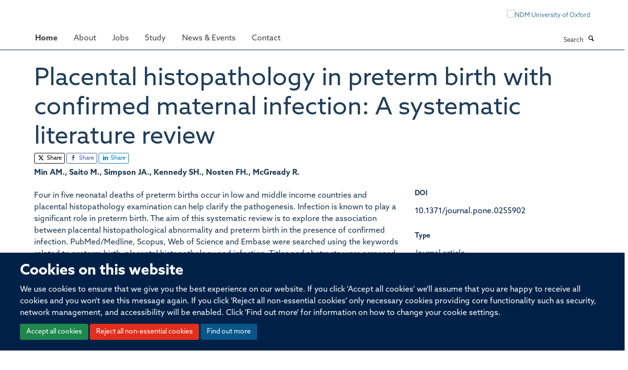

--- FILE ---
content_type: text/html;charset=utf-8
request_url: https://www.ndm.ox.ac.uk/publications/1190741
body_size: 8229
content:
<!doctype html>
<html xmlns="http://www.w3.org/1999/xhtml" lang="en" xml:lang="en">

    <head><base href="https://www.ndm.ox.ac.uk/publications/1190741/" />
        <meta charset="utf-8" />
        <meta name="viewport" content="width=device-width, initial-scale=1.0" />
        <meta name="apple-mobile-web-app-capable" content="yes" />
        <meta name="apple-mobile-web-app-title" content="Haiku" />
        
        <meta http-equiv="Content-Type" content="text/html; charset=utf-8" /><meta name="citation_title" content="Placental histopathology in preterm birth with confirmed maternal infection: A systematic literature review" /><meta name="citation_author" content="Min AM." /><meta name="citation_author" content="Saito M." /><meta name="citation_author" content="Simpson JA." /><meta name="citation_author" content="Kennedy SH." /><meta name="citation_author" content="Nosten FH." /><meta name="citation_author" content="McGready R." /><meta name="citation_publication_date" content="2021/08/12" /><meta name="citation_journal_title" content="PLOS ONE" /><meta name="citation_volume" content="16" /><meta name="citation_firstpage" content="e0255902" /><meta name="citation_lastpage" content="e0255902" /><meta content="Four in five neonatal deaths of preterm births occur in low and middle income countries and placental histopathology examination can help clarify the pathogenesis. Infection is known to play a significant role in preterm birth. The aim of this systematic review is to explore the association between placental histopathological abnormality and preterm birth in the presence of confirmed infection. PubMed/Medline, Scopus, Web of Science and Embase were searched using the keywords related to preterm birth, placental histopathology and infection. Titles and abstracts were screened and the full texts of eligible articles were reviewed to extract and summarise data. Of 1529 articles, only 23 studies (13 bacterial, 6 viral and 4 parasitic) were included, and they used 7 different gestational age windows, and 20 different histopathological classification systems, precluding data pooling. Despite this, histopathological chorioamnionitis, and funisitis (when examined) were commonly observed in preterm birth complicated by confirmed bacterial or viral, but not parasitic, infection. The presence of malaria parasites but not pigment in placenta was reported to increase the risk of PTB, but this finding was inconclusive. One in three studies were conducted in low and middle income countries. An array of: definitions of preterm birth subgroups, histological classification systems, histopathologic abnormalities and diagnostic methods to identify infections were reported in this systematic review. Commitment to using standardised terminology and classification of histopathological abnormalities associated with infections is needed to identify causality and potential treatment of preterm birth. Studies on preterm birth needs to occur in high burden countries and control for clinical characteristics (maternal, fetal, labor, and placental) that may have an impact on placental histopathological abnormalities." name="description" /><meta name="og:title" content="Placental histopathology in preterm birth with confirmed maternal infection: A systematic literature review" /><meta name="og:description" content="Four in five neonatal deaths of preterm births occur in low and middle income countries and placental histopathology examination can help clarify the pathogenesis. Infection is known to play a significant role in preterm birth. The aim of this systematic review is to explore the association between placental histopathological abnormality and preterm birth in the presence of confirmed infection. PubMed/Medline, Scopus, Web of Science and Embase were searched using the keywords related to preterm birth, placental histopathology and infection. Titles and abstracts were screened and the full texts of eligible articles were reviewed to extract and summarise data. Of 1529 articles, only 23 studies (13 bacterial, 6 viral and 4 parasitic) were included, and they used 7 different gestational age windows, and 20 different histopathological classification systems, precluding data pooling. Despite this, histopathological chorioamnionitis, and funisitis (when examined) were commonly observed in preterm birth complicated by confirmed bacterial or viral, but not parasitic, infection. The presence of malaria parasites but not pigment in placenta was reported to increase the risk of PTB, but this finding was inconclusive. One in three studies were conducted in low and middle income countries. An array of: definitions of preterm birth subgroups, histological classification systems, histopathologic abnormalities and diagnostic methods to identify infections were reported in this systematic review. Commitment to using standardised terminology and classification of histopathological abnormalities associated with infections is needed to identify causality and potential treatment of preterm birth. Studies on preterm birth needs to occur in high burden countries and control for clinical characteristics (maternal, fetal, labor, and placental) that may have an impact on placental histopathological abnormalities." /><meta name="og:url" content="https://www.ndm.ox.ac.uk/publications/1190741" /><meta name="twitter:card" content="summary" /><meta name="twitter:site" content="@NDMOxford" /><meta name="twitter:title" content="Placental histopathology in preterm birth with confirmed maternal infection: A systematic literature review" /><meta name="twitter:description" content="Four in five neonatal deaths of preterm births occur in low and middle income countries and placental histopathology examination can help clarify the pathogenesis. Infection is known to play a significant role in preterm birth. The aim of this systematic review is to explore the association between placental histopathological abnormality and preterm birth in the presence of confirmed infection. PubMed/Medline, Scopus, Web of Science and Embase were searched using the keywords related to preterm birth, placental histopathology and infection. Titles and abstracts were screened and the full texts of eligible articles were reviewed to extract and summarise data. Of 1529 articles, only 23 studies (13 bacterial, 6 viral and 4 parasitic) were included, and they used 7 different gestational age windows, and 20 different histopathological classification systems, precluding data pooling. Despite this, histopathological chorioamnionitis, and funisitis (when examined) were commonly observed in preterm birth complicated by confirmed bacterial or viral, but not parasitic, infection. The presence of malaria parasites but not pigment in placenta was reported to increase the risk of PTB, but this finding was inconclusive. One in three studies were conducted in low and middle income countries. An array of: definitions of preterm birth subgroups, histological classification systems, histopathologic abnormalities and diagnostic methods to identify infections were reported in this systematic review. Commitment to using standardised terminology and classification of histopathological abnormalities associated with infections is needed to identify causality and potential treatment of preterm birth. Studies on preterm birth needs to occur in high burden countries and control for clinical characteristics (maternal, fetal, labor, and placental) that may have an impact on placental histopathological abnormalities." /><meta name="generator" content="Plone - http://plone.org" /><meta name="google-site-verification" content="GxXhnkJ5WURcNlF7T3WxOZDbVisDAm-f3OZkKjCNIZQ" /><meta itemprop="url" content="https://www.ndm.ox.ac.uk/publications/1190741" /><title>Placental histopathology in preterm birth with confirmed maternal infection: A systematic literature review — Nuffield Department of Medicine</title>
        
        
        
        
        
    <link rel="stylesheet" type="text/css" media="screen" href="https://www.ndm.ox.ac.uk/portal_css/Turnkey%20Theme/resourcecollective.cookielawcookielaw-cachekey-71de92651abb4d673636934155484dd6.css" /><link rel="stylesheet" type="text/css" href="https://www.ndm.ox.ac.uk/portal_css/Turnkey%20Theme/themebootstrapcssselect2-cachekey-d3d4496e965a8f6e326c4addb5651560.css" /><link rel="stylesheet" type="text/css" href="https://www.ndm.ox.ac.uk/portal_css/Turnkey%20Theme/themebootstrapcssmagnific.popup-cachekey-798bbf7de9759ce9f1e1881da7ce9f9c.css" /><link rel="stylesheet" type="text/css" media="screen" href="https://www.ndm.ox.ac.uk/portal_css/Turnkey%20Theme/resourcecollective.covercsscover-cachekey-3dd4af896da263896e572a2a70660c51.css" /><link rel="stylesheet" type="text/css" media="screen" href="https://www.ndm.ox.ac.uk/portal_css/Turnkey%20Theme/resourcehaiku.coveroverlays-cachekey-1272801387aea42c8e70d8ad64009142.css" /><link rel="stylesheet" type="text/css" href="https://www.ndm.ox.ac.uk/portal_css/Turnkey%20Theme/resourcehaiku.coverhaiku.chooser-cachekey-3e07178aa10911294917bc60fda336a3.css" /><link rel="stylesheet" type="text/css" href="https://www.ndm.ox.ac.uk/portal_css/Turnkey%20Theme/resourcehaiku.widgets.imagehaiku.image.widget-cachekey-62e549cc8779f1824937f4fb234f5ef3.css" /><link rel="stylesheet" type="text/css" media="screen" href="https://www.ndm.ox.ac.uk/++resource++haiku.core.vendor/prism.min.css" /><link rel="stylesheet" href="https://use.typekit.net/ves1zfi.css" /><link rel="canonical" href="https://www.ndm.ox.ac.uk/publications/1190741" /><link rel="search" href="https://www.ndm.ox.ac.uk/@@search" title="Search this site" /><link rel="shortcut icon" type="image/x-icon" href="https://www.ndm.ox.ac.uk/images/site-logos/favicon?v=92e6af48-bc8f-11f0-828c-bd76bea7289b" /><link rel="apple-touch-icon" href="https://www.ndm.ox.ac.uk/apple-touch-icon.png?v=92e6af49-bc8f-11f0-828c-bd76bea7289b" /><script type="text/javascript" src="https://www.ndm.ox.ac.uk/portal_javascripts/Turnkey%20Theme/resourcecollective.cookielawcookielaw_disabler-cachekey-fefe4d0b734678244db589cb0bc4c14e.js"></script><script type="text/javascript" src="https://www.ndm.ox.ac.uk/portal_javascripts/Turnkey%20Theme/themebootstrapjsvendorrespond-cachekey-e7cc881e24c68f1f92d94b102e0379cd.js"></script><script type="text/javascript" src="https://www.ndm.ox.ac.uk/portal_javascripts/Turnkey%20Theme/resourceplone.app.jquery-cachekey-28890adbe62bd926f7c734e76d9a81fa.js"></script><script type="text/javascript" src="https://www.ndm.ox.ac.uk/portal_javascripts/Turnkey%20Theme/++theme++bootstrap/js/vendor/bootstrap.js"></script><script type="text/javascript" src="https://www.ndm.ox.ac.uk/portal_javascripts/Turnkey%20Theme/themebootstrapjspluginsvendorjquery.trunk8-cachekey-4d9cb22d8b47218cfb3d123c4461cfc7.js"></script><script type="text/javascript" src="https://www.ndm.ox.ac.uk/portal_javascripts/Turnkey%20Theme/++theme++bootstrap/js/plugins/vendor/jquery.magnific.popup.js"></script><script type="text/javascript" src="https://www.ndm.ox.ac.uk/portal_javascripts/Turnkey%20Theme/plone_javascript_variables-cachekey-2eff9cdeb1a58df0629eb10f88d4f4b3.js"></script><script type="text/javascript" src="https://www.ndm.ox.ac.uk/portal_javascripts/Turnkey%20Theme/resourceplone.app.jquerytools-cachekey-c8b4c1aedc992e20ff7de67af514a111.js"></script><script type="text/javascript" src="https://www.ndm.ox.ac.uk/portal_javascripts/Turnkey%20Theme/mark_special_links-cachekey-0d230f0d97fda609d369cb0e5efd75b5.js"></script><script type="text/javascript" src="https://www.ndm.ox.ac.uk/portal_javascripts/Turnkey%20Theme/resourceplone.app.discussion.javascriptscomments-cachekey-56e01e90ffcf7382bc8572064d5b154d.js"></script><script type="text/javascript" src="https://www.ndm.ox.ac.uk/portal_javascripts/Turnkey%20Theme/themebootstrapjspluginsvendorselect2-cachekey-34e6d9e80b6568e773e75212b5b07740.js"></script><script type="text/javascript" src="https://www.ndm.ox.ac.uk/portal_javascripts/Turnkey%20Theme/++theme++bootstrap/js/plugins/vendor/jquery.html5-placeholder-shim.js"></script><script type="text/javascript" src="https://www.ndm.ox.ac.uk/portal_javascripts/Turnkey%20Theme/++theme++bootstrap/js/vendor/hammer.js"></script><script type="text/javascript" src="https://www.ndm.ox.ac.uk/portal_javascripts/Turnkey%20Theme/themebootstrapjspluginshaikujquery.navigation-portlets-cachekey-e47b2cbbc620aeb1fc4376518bf5674a.js"></script><script type="text/javascript" src="https://www.ndm.ox.ac.uk/portal_javascripts/Turnkey%20Theme/themebootstrapjspluginsvendormasonry-cachekey-fa9a6a1c0267f155ffb44522c9c1b214.js"></script><script type="text/javascript" src="https://www.ndm.ox.ac.uk/portal_javascripts/Turnkey%20Theme/themebootstrapjspluginsvendorimagesloaded-cachekey-8b8e33322a3ef84394df3ef62c5aa415.js"></script><script type="text/javascript" src="https://www.ndm.ox.ac.uk/portal_javascripts/Turnkey%20Theme/++theme++bootstrap/js/plugins/vendor/jquery.lazysizes.js"></script><script type="text/javascript" src="https://www.ndm.ox.ac.uk/portal_javascripts/Turnkey%20Theme/themebootstrapjspluginsvendorjquery.toc-cachekey-a43909fe9957f799d7debdebba9cf589.js"></script><script type="text/javascript" src="https://www.ndm.ox.ac.uk/portal_javascripts/Turnkey%20Theme/++theme++bootstrap/js/turnkey-various.js"></script><script type="text/javascript" src="https://www.ndm.ox.ac.uk/portal_javascripts/Turnkey%20Theme/resourcehaiku.widgets.imagehaiku.image.widget-cachekey-a8b2e5546671e222fe956f62d154427e.js"></script><script type="text/javascript" src="https://www.ndm.ox.ac.uk/portal_javascripts/Turnkey%20Theme/resourcecollective.cookielawcookielaw_banner-cachekey-43a7689359449ca3b16880d383fc8d46.js"></script><script type="text/javascript">
        jQuery(function($){
            if (typeof($.datepicker) != "undefined"){
              $.datepicker.setDefaults(
                jQuery.extend($.datepicker.regional[''],
                {dateFormat: 'mm/dd/yy'}));
            }
        });
        </script><script> </script><script async="" src="https://www.googletagmanager.com/gtag/js?id=G-NQCDYBGP06"></script><script>
  window.dataLayer = window.dataLayer || [];
  function gtag(){dataLayer.push(arguments);}
  gtag('js', new Date());

  gtag('config', 'G-NQCDYBGP06');
  gtag('config', 'G-9FDTT349LR');
</script><script type="text/javascript">
    (function(c,l,a,r,i,t,y){
        c[a]=c[a]||function(){(c[a].q=c[a].q||[]).push(arguments)};
        t=l.createElement(r);t.async=1;t.src="https://www.clarity.ms/tag/"+i;
        y=l.getElementsByTagName(r)[0];y.parentNode.insertBefore(t,y);
    })(window, document, "clarity", "script", "pusse7naz1");
</script><script async="" src="https://www.googletagmanager.com/gtag/js?id=G-L87NB51XTW"></script><script>
window.dataLayer = window.dataLayer || [];
function gtag(){dataLayer.push(arguments);}
gtag('js', new Date());
gtag('config', 'G-L87NB51XTW');
</script>
    <link href="https://www.ndm.ox.ac.uk/++theme++sublime-prussian-blue/screen.css" rel="stylesheet" />
  
    <link href="https://www.ndm.ox.ac.uk/++theme++sublime-prussian-blue/style.css" rel="stylesheet" />
  <style type="text/css" class="extra-css" id="global-extra-css">@import url("https://tools.ndm.ox.ac.uk/haiku_css/general.css");

/* set colour of header on mobile devices */
@media (max-width: 768px) { .header { background-color: #002147; } }

div#site-header nav[role="navigation"].sticky {
  position: fixed;
  top: 0;
  margin-top: 0px;
  border-top: none;
  margin-left: -30px;
}
div#site-header nav[role="navigation"].sticky.bumped {
  margin-top: 50px;
}

/* these also appear in 2022_additions.css but they load before other css if they are in this file*/

@media (max-width: 767px) {
a#primary-logo {
    display: block;
    visibility: visible;
}
}

@media (min-width: 768px) {
a#primary-logo {
    display: none;
    visibility: hidden;
}
}
.label-primary {
    background-color: #002147;
}

div#site-actions a {
    color: #002147;
}

}</style></head>

    <body class="template-view portaltype-publication site-Plone section-publications subsection-1190741 userrole-anonymous no-toolbar mount-ndm richtext-modals" dir="ltr">
        <meta name="google-site-verification" content="GxXhnkJ5WURcNlF7T3WxOZDbVisDAm-f3OZkKjCNIZQ" />
    <div id="cookienotification">

    <div class="container">
    
        <div class="row">
        
            <div class="col-md-12">
                <h2>
                    Cookies on this website
                </h2>
                
            </div>
        
            <div class="col-md-12">
                <p>
                    We use cookies to ensure that we give you the best experience on our website. If you click 'Accept all cookies' we'll assume that you are happy to receive all cookies and you won't see this message again. If you click 'Reject all non-essential cookies' only necessary cookies providing core functionality such as security, network management, and accessibility will be enabled. Click 'Find out more' for information on how to change your cookie settings.
                </p>
                
            </div>
    
            <div class="col-md-12">
                <a class="btn btn-success cookie-continue" href="https://www.ndm.ox.ac.uk/@@enable-cookies?&amp;came_from=https://www.ndm.ox.ac.uk/publications/1190741">Accept all cookies</a>
                <a class="btn btn-danger cookie-disable" href="https://www.ndm.ox.ac.uk/@@disable-cookies?came_from=https://www.ndm.ox.ac.uk/publications/1190741">Reject all non-essential cookies</a>
                <a class="btn btn-info cookie-more" href="https://www.ndm.ox.ac.uk/cookies">Find out more</a>
            </div> 
            
        </div>
    
    </div>
     
</div><div id="site-wrapper" class="container-fluid">

            <div class="modal fade" id="modal" tabindex="-1" role="dialog" aria-hidden="true"></div>

            

            

            <div id="site-header" class="container">

                <div id="site-status"></div>

                

                <header class="row">
                    <div class="col-xs-10 col-sm-6">
                        <a id="primary-logo" title="Nuffield Department of Medicine" href="https://www.ndm.ox.ac.uk"><img src="https://www.ndm.ox.ac.uk/images/site-logos/ndm-oxford-logo-gif" alt="Nuffield Department of Medicine" /></a>
                    </div>
                    <div class="col-sm-6 hidden-xs">
                        <div class="heading-spaced">
                            <div id="site__secondary-logo">
                                
        <a href="http://www.ndm.ox.ac.uk" title="NDM University of Oxford" target="_blank" rel="noopener"><img src="https://www.ndm.ox.ac.uk/images/site-logos/ndm-ox-logo-110px" alt="NDM University of Oxford" class="img-responsive logo-secondary" /></a>
    
                            </div>
                            <div id="site-actions">

        <ul class="list-unstyled list-inline text-right">
    
            
    
            
                
                    <li id="siteaction-login">
                        <a href="https://www.ndm.ox.ac.uk/Shibboleth.sso/Login?target=https://www.ndm.ox.ac.uk/shibboleth_loggedin?came_from=https://www.ndm.ox.ac.uk/publications/1190741" title="" accesskey="">Log in</a>
                    </li>
                
            
    
        </ul>
    </div>
                        </div>
                    </div>
                    <div class="col-xs-2 visible-xs">
                        <a href="#mmenu" role="button" class="btn btn-default" aria-label="Toggle menu">
                            <i class="glyphicon glyphicon-menu"></i>
                        </a>
                    </div>
                </header>

                <nav role="navigation">
                    <div class="row">
                        <div class="col-sm-10">
                            <div id="site-bar" class="collapse navbar-collapse">

	    <ul class="nav navbar-nav">

            

	            <li class="dropdown active" id="portaltab-index_html">
	                <a href="https://www.ndm.ox.ac.uk" title="" data-toggle="">Home</a>
                    
	            </li>

            
            

	            <li class="dropdown" id="portaltab-about">
	                <a href="https://www.ndm.ox.ac.uk/about" title="" data-toggle="" data-hover="dropdown">About</a>
                    <ul class="dropdown-menu" role="menu">
                        
                            <li>
                                <a href="https://www.ndm.ox.ac.uk/about/about" title="">About</a>
                            </li>
                        
                        
                            <li>
                                <a href="https://www.ndm.ox.ac.uk/team" title="">Team</a>
                            </li>
                        
                        
                            <li>
                                <a href="https://www.ndm.ox.ac.uk/research" title="">Research</a>
                            </li>
                        
                        
                            <li>
                                <a href="https://www.ndm.ox.ac.uk/publications" title="">Publications</a>
                            </li>
                        
                        
                            <li>
                                <a href="https://research-facilities.ndm.ox.ac.uk/" title="">Research Facilities</a>
                            </li>
                        
                        
                            <li>
                                <a href="https://www.ndm.ox.ac.uk/about/institutes-centres-and-units" title="">Institutes, centres and units</a>
                            </li>
                        
                    </ul>
	            </li>

            
            

	            <li class="dropdown" id="portaltab-jobs">
	                <a href="https://www.ndm.ox.ac.uk/jobs" title="" data-toggle="">Jobs</a>
                    
	            </li>

            
            

	            <li class="dropdown" id="portaltab-study">
	                <a href="https://www.ndm.ox.ac.uk/study" title="" data-toggle="" data-hover="dropdown">Study</a>
                    <ul class="dropdown-menu" role="menu">
                        
                            <li>
                                <a href="https://www.ndm.ox.ac.uk/study/study-at-ndm" title="">Study at NDM</a>
                            </li>
                        
                        
                            <li>
                                <a href="https://www.ndm.ox.ac.uk/study/graduate-studies" title="">DPhil in Clinical Medicine</a>
                            </li>
                        
                        
                            <li>
                                <a href="https://www.tropicalmedicine.ox.ac.uk/study-with-us/msc-ihtm" title="">MSc in International Health &amp; Tropical Medicine</a>
                            </li>
                        
                        
                            <li>
                                <a href="https://www.tropicalmedicine.ox.ac.uk/study-with-us/msc-mgh" title="">MSc in Modelling for Global Health</a>
                            </li>
                        
                        
                            <li>
                                <a href="https://www.well.ox.ac.uk/study/msc-genomic-medicine" title="">MSc in Genomic Medicine</a>
                            </li>
                        
                        
                            <li>
                                <a href="https://www.tropicalmedicine.ox.ac.uk/study-with-us/msc-in-health-service-improvement-and-evaluation" title="">MSc in Health Service Improvement and Evaluation</a>
                            </li>
                        
                        
                            <li>
                                <a href="https://www.tropicalmedicine.ox.ac.uk/study-with-us/postgraduate-diploma-in-global-health-research" title="">PGDip in Global Health Research</a>
                            </li>
                        
                    </ul>
	            </li>

            
            

	            <li class="dropdown" id="portaltab-ndm-news">
	                <a href="https://www.ndm.ox.ac.uk/ndm-news" title="" data-toggle="" data-hover="dropdown">News &amp; Events</a>
                    <ul class="dropdown-menu" role="menu">
                        
                            <li>
                                <a href="https://www.ndm.ox.ac.uk/ndm-news/news-page" title="">News</a>
                            </li>
                        
                        
                            <li>
                                <a href="https://www.ndm.ox.ac.uk/ndm-news/events" title="">Events</a>
                            </li>
                        
                    </ul>
	            </li>

            
            

	            <li class="dropdown" id="portaltab-contact">
	                <a href="https://www.ndm.ox.ac.uk/contact" title="" data-toggle="">Contact</a>
                    
	            </li>

            

            

	    </ul>

    </div>
                        </div>
                        <div class="col-sm-2">
                            <form action="https://www.ndm.ox.ac.uk/@@search" id="site-search" class="form-inline" role="form">
                                <div class="input-group">
                                    <label class="sr-only" for="SearchableText">Search</label>
                                    <input type="text" class="form-control" name="SearchableText" id="SearchableText" placeholder="Search" />
                                    <span class="input-group-btn">
                                        <button class="btn" type="submit" aria-label="Search"><i class="glyphicon-search"></i></button>
                                    </span>
                                </div>
                            </form>
                        </div>
                    </div>
                </nav>

                <div class="container">
                    <div class="row">
                        <div class="col-md-12">
                            <ol class="breadcrumb" id="site-breadcrumbs"><li><a title="Home" href="https://www.ndm.ox.ac.uk"><span class="glyphicon glyphicon-home"></span></a></li><li><a href="https://www.ndm.ox.ac.uk/publications">Publications</a></li><li class="active">Placental histopathology in preterm birth with confirmed maternal infection: A systematic literature review</li></ol>
                        </div>
                    </div>
                </div>

            </div>

            <div id="content" class="container ">

                            

                            

            

        <div itemscope="" itemtype="http://schema.org/Thing">

            <meta itemprop="url" content="https://www.ndm.ox.ac.uk/publications/1190741" />

            
                <div id="above-page-header">
    

</div>
            

            
                
                
                    
                        <div class="page-header">
                            <div class="row">
                                    
                                <div class="col-xs-12 col-sm-12">
                                    
                                    
                                        <h1>
                                            <span itemprop="name">Placental histopathology in preterm birth with confirmed maternal infection: A systematic literature review</span>
                                            <small>
                                                
                                            </small>
                                        </h1>
                                    
                                    
                                    
                    <div id="below-page-title">

    <div class="social-sharing">

        
            <a href="http://twitter.com/intent/tweet?text=Placental%20histopathology%20in%20preterm%20birth%20with%20confirmed%20maternal%20infection%3A%20A%20systematic%20literature%20review&amp;url=https%3A//www.ndm.ox.ac.uk/publications/1190741" title="X" class="btn btn-xs btn-twitter" target="_blank" rel="noopener">
                    <i class="glyphicon-twitter"></i>
                        Share
            </a>
        
        
            <a href="http://www.facebook.com/sharer/sharer.php?u=https%3A//www.ndm.ox.ac.uk/publications/1190741&amp;title=Placental%20histopathology%20in%20preterm%20birth%20with%20confirmed%20maternal%20infection%3A%20A%20systematic%20literature%20review" title="Facebook" class="btn btn-xs btn-facebook" target="_blank" rel="noopener">
                    <i class="glyphicon-facebook"></i>
                        Share
            </a>
        
        
            <a href="http://www.linkedin.com/shareArticle?mini=true&amp;url=https%3A//www.ndm.ox.ac.uk/publications/1190741&amp;title=Placental%20histopathology%20in%20preterm%20birth%20with%20confirmed%20maternal%20infection%3A%20A%20systematic%20literature%20review&amp;summary=&amp;source=" title="Linkedin" class="btn btn-xs btn-linkedin" target="_blank" rel="noopener">
                    <i class="glyphicon-linkedin"></i>
                        Share
            </a>
        

    </div>


</div>
                    <h5 style="margin:10px 0">Min AM., Saito M., Simpson JA., Kennedy SH., Nosten FH., McGready R.</h5>
                
                                    
                                </div>
                                    
                                
                                            
                            </div>
                        </div>
                    
                    
                    
                    
                 
            

            
                <div id="below-page-header"></div>
            

            
                <div id="above-page-content"></div>
            

            
                <div class="row">
        
                    <div id="site-content" class="col-sm-8">

                        

                            
                                
                            

                            
                                
                            

                            
                                
                                    
                                
                            
            
                            <div class="row">
                                <div id="site-content-body" class="col-sm-12">
            
                                    
                
                    
                    
                    <div class="row">
                        <div class="col-sm-4">
                            
                        </div>
                        <div class="col-sm-12">
                           <p style="margin-top:0">Four in five neonatal deaths of preterm births occur in low and middle income countries and placental histopathology examination can help clarify the pathogenesis. Infection is known to play a significant role in preterm birth. The aim of this systematic review is to explore the association between placental histopathological abnormality and preterm birth in the presence of confirmed infection. PubMed/Medline, Scopus, Web of Science and Embase were searched using the keywords related to preterm birth, placental histopathology and infection. Titles and abstracts were screened and the full texts of eligible articles were reviewed to extract and summarise data. Of 1529 articles, only 23 studies (13 bacterial, 6 viral and 4 parasitic) were included, and they used 7 different gestational age windows, and 20 different histopathological classification systems, precluding data pooling. Despite this, histopathological chorioamnionitis, and funisitis (when examined) were commonly observed in preterm birth complicated by confirmed bacterial or viral, but not parasitic, infection. The presence of malaria parasites but not pigment in placenta was reported to increase the risk of PTB, but this finding was inconclusive. One in three studies were conducted in low and middle income countries. An array of: definitions of preterm birth subgroups, histological classification systems, histopathologic abnormalities and diagnostic methods to identify infections were reported in this systematic review. Commitment to using standardised terminology and classification of histopathological abnormalities associated with infections is needed to identify causality and potential treatment of preterm birth. Studies on preterm birth needs to occur in high burden countries and control for clinical characteristics (maternal, fetal, labor, and placental) that may have an impact on placental histopathological abnormalities.</p>
                        </div>
                    </div>
                
                                    
                                </div>
            
                                
            
                            </div>
            
                            
                    <p>
                        
                        <a role="button" title="Original publication" class="btn btn-default" target="_blank" rel="noopener" href="http://doi.org/10.1371/journal.pone.0255902">Original publication</a>
                        
                    </p>

                    
                
                        
        
                    </div>
        
                    <div class="site-sidebar col-sm-4">
        
                        <div id="aside-page-content"></div>
              
                        

                    
                        <h5 class="publication-lead">DOI</h5>
                        <p>
                            <a href="http://doi.org/10.1371/journal.pone.0255902" target="_blank" rel="noopener">10.1371/journal.pone.0255902</a>
                        </p>
                    

                    
                        <h5 class="publication-lead">Type</h5>
                        <p>Journal article</p>
                    

                    
                        <h5 class="publication-lead">Journal</h5>
                        <p>PLOS ONE</p>
                    

                    

                    

                    
                        <h5 class="publication-lead">Publisher</h5>
                        <p>Public Library of Science (PLoS)</p>
                    

                    
                        <h5 class="publication-lead">Publication Date</h5>
                        <p>12/08/2021</p>
                    

                    
                        <h5 class="publication-lead">Volume</h5>
                        <p>16</p>
                    

                    
                        <h5 class="publication-lead">Pages</h5>
                        <p>
                            e0255902
                            -
                            e0255902
                        </p>
                    

                    

                    

                    

                
        
                    </div>
        
                </div>
            

            
                <div id="below-page-content"></div>
            
            
        </div>

    

        
                        </div>

            <footer id="site-footer" class="container" itemscope="" itemtype="http://schema.org/WPFooter">
        <hr />
        





    <div class="row" style="margin-bottom:20px">

        <div class="col-md-4">
            
                
                    <img src="https://www.ndm.ox.ac.uk/images/site-logos/footer-hr-logos" alt="" class="img-responsive logo-footer" />
                
            
        </div>

        <div class="col-md-8">
            
                <div id="site-copyright">
                    ©
                    2025
                    Offices of the Nuffield Professor of Medicine, Nuffield Department of Medicine, University of Oxford, Old Road Campus, Oxford, OX3 7BN
                </div>
            
            
                <ul id="footer-nav" class="list-inline">
                    
                        <li>
                            <a href=" /sitemap" rel="noopener">Sitemap </a>
                        </li>
                    
                    
                        <li>
                            <a href=" /cookies" rel="noopener">Cookies </a>
                        </li>
                    
                    
                        <li>
                            <a href=" http://www.ox.ac.uk/legal" target="_blank" rel="noopener">Copyright </a>
                        </li>
                    
                    
                        <li>
                            <a href=" /accessibility" rel="noopener">Accessibility </a>
                        </li>
                    
                    
                        <li>
                            <a href=" /privacy-policy" rel="noopener">Privacy Policy </a>
                        </li>
                    
                    
                        <li>
                            <a href=" https://compliance.admin.ox.ac.uk/submit-foi" target="_blank" rel="noopener">Freedom of Information </a>
                        </li>
                    
                    
                        <li>
                            <a href=" http://www.medsci.ox.ac.uk/" target="_blank" rel="noopener">Medical Sciences Division </a>
                        </li>
                    
                    
                        <li>
                            <a href=" http://www.ox.ac.uk/" target="_blank" rel="noopener">Oxford University </a>
                        </li>
                    
                    
                        <li>
                            <a href=" https://unioxfordnexus.sharepoint.com/sites/CLME-HUB-NuffieldDepartmentofMedicine" target="_blank" rel="noopener">Intranet </a>
                        </li>
                    
                </ul>
            
        </div>
    </div>





    <div id="site-actions-footer" class="visible-xs-block" style="margin:20px 0">

        <ul class="list-unstyled list-inline text-center">

            
                
                    <li id="siteaction-login">
                        <a href="https://www.ndm.ox.ac.uk/Shibboleth.sso/Login?target=https://www.ndm.ox.ac.uk/shibboleth_loggedin?came_from=https://www.ndm.ox.ac.uk/publications/1190741" title="Log in" accesskey="">Log in</a>
                    </li>
                
            

        </ul>
    </div>









    



    </footer>

        </div><div id="haiku-mmenu">

            <nav id="mmenu" data-counters="true" data-searchfield="true" data-title="Menu" data-search="true">
                <ul>
                    <li>


    <a href="https://www.ndm.ox.ac.uk" title="">
        <span>Home</span>
    </a>

</li>
<li>


    <a href="https://www.ndm.ox.ac.uk/about" title="">
        <span>About</span>
    </a>

<ul>
<li>


    <a href="https://www.ndm.ox.ac.uk/about/about" title="The Nuffield Department of Medicine (NDM) at the University of Oxford has a global reach and significant breadth in terms of capabilities and capacity.">
        <span>About</span>
    </a>

</li>
<li>


    <a href="https://www.ndm.ox.ac.uk/team" title="The Nuffield Department of Medicine (NDM) at the University of Oxford has a global reach and significant breadth in terms of capabilities and capacity.">
        <span>Team</span>
    </a>

</li>
<li>


    <a href="https://www.ndm.ox.ac.uk/research" title="The Nuffield Department of Medicine (NDM) at the University of Oxford has a global reach and significant breadth in terms of capabilities and capacity.">
        <span>Research</span>
    </a>

</li>
<li>


    <a href="https://www.ndm.ox.ac.uk/publications" title="The Nuffield Department of Medicine (NDM) at the University of Oxford has a global reach and significant breadth in terms of capabilities and capacity.">
        <span>Publications</span>
    </a>

</li>
<li>


    <a href="https://research-facilities.ndm.ox.ac.uk/" title="The Nuffield Department of Medicine (NDM) at the University of Oxford has a global reach and significant breadth in terms of capabilities and capacity.">
        <span>Research Facilities</span>
    </a>

</li>
<li>


    <a href="https://www.ndm.ox.ac.uk/about/institutes-centres-and-units" title="The Nuffield Department of Medicine (NDM) at the University of Oxford has a global reach and significant breadth in terms of capabilities and capacity.">
        <span>Institutes, centres and units</span>
    </a>

</li>

</ul>
</li>
<li>


    <a href="https://www.ndm.ox.ac.uk/jobs" title="The Nuffield Department of Medicine has many exciting opportunities for researchers and support staff at various stages of their careers.">
        <span>Jobs</span>
    </a>

</li>
<li>


    <a href="https://www.ndm.ox.ac.uk/study" title="">
        <span>Study</span>
    </a>

<ul>
<li>


    <a href="https://www.ndm.ox.ac.uk/study/study-at-ndm" title="The Nuffield Department of Medicine (NDM) at the University of Oxford has a global reach and significant breadth in terms of capabilities and capacity.">
        <span>Study at NDM</span>
    </a>

</li>
<li>


    <a href="https://www.ndm.ox.ac.uk/study/graduate-studies" title="The Nuffield Department of Medicine (NDM) at the University of Oxford has a global reach and significant breadth in terms of capabilities and capacity.">
        <span>DPhil in Clinical Medicine</span>
    </a>

</li>
<li>


    <a href="https://www.tropicalmedicine.ox.ac.uk/study-with-us/msc-ihtm" title="The Nuffield Department of Medicine (NDM) at the University of Oxford has a global reach and significant breadth in terms of capabilities and capacity.">
        <span>MSc in International Health &amp; Tropical Medicine</span>
    </a>

</li>
<li>


    <a href="https://www.tropicalmedicine.ox.ac.uk/study-with-us/msc-mgh" title="The Nuffield Department of Medicine (NDM) at the University of Oxford has a global reach and significant breadth in terms of capabilities and capacity.">
        <span>MSc in Modelling for Global Health</span>
    </a>

</li>
<li>


    <a href="https://www.well.ox.ac.uk/study/msc-genomic-medicine" title="The Nuffield Department of Medicine (NDM) at the University of Oxford has a global reach and significant breadth in terms of capabilities and capacity.">
        <span>MSc in Genomic Medicine</span>
    </a>

</li>
<li>


    <a href="https://www.tropicalmedicine.ox.ac.uk/study-with-us/msc-in-health-service-improvement-and-evaluation" title="The Nuffield Department of Medicine (NDM) at the University of Oxford has a global reach and significant breadth in terms of capabilities and capacity.">
        <span>MSc in Health Service Improvement and Evaluation</span>
    </a>

</li>
<li>


    <a href="https://www.tropicalmedicine.ox.ac.uk/study-with-us/postgraduate-diploma-in-global-health-research" title="The Nuffield Department of Medicine (NDM) at the University of Oxford has a global reach and significant breadth in terms of capabilities and capacity.">
        <span>PGDip in Global Health Research</span>
    </a>

</li>

</ul>
</li>
<li>


    <a href="https://www.ndm.ox.ac.uk/ndm-news" title="">
        <span>News &amp; Events</span>
    </a>

<ul>
<li>


    <a href="https://www.ndm.ox.ac.uk/ndm-news/news-page" title="The Nuffield Department of Medicine (NDM) at the University of Oxford has a global reach and significant breadth in terms of capabilities and capacity.">
        <span>News</span>
    </a>

</li>
<li>


    <a href="https://www.ndm.ox.ac.uk/ndm-news/events" title="The Nuffield Department of Medicine (NDM) at the University of Oxford has a global reach and significant breadth in terms of capabilities and capacity.">
        <span>Events</span>
    </a>

</li>

</ul>
</li>
<li>


    <a href="https://www.ndm.ox.ac.uk/contact" title="Contact us via email, phone or visit us at the Old Road Campus in Oxford.">
        <span>Contact</span>
    </a>

</li>

                </ul>
            </nav>

            <script type="text/javascript">
                $(document).ready(function() {
                    var menu = $("#mmenu");
                    menu.mmenu({
                        navbar: {title: menu.data("title")},
                        counters: menu.data("counters"),
                        searchfield: menu.data("search") ? {"resultsPanel": true} : {},
                        navbars: menu.data("search") ? {"content": ["searchfield"]} : {}
                    });
                    // fix for bootstrap modals
                    // http://stackoverflow.com/questions/35038146/bootstrap-modal-and-mmenu-menu-clashing
                    $(".mm-slideout").css("z-index", "auto");
                });
            </script>

         </div>
        <script type="text/javascript">$(document).ready(function(){
    console.log('ready');
    $.getScript('https://tools.ndm.ox.ac.uk/haiku_js/general.min.js', function(data) {
        console.log('got general.min.js');
    });
});</script>
    
    
      <script type="text/javascript" src="https://www.ndm.ox.ac.uk/++resource++haiku.core.vendor/prism.min.js"></script>
    
  

    <script type="text/javascript">
        function deleteAllCookies() {
            var cookies = document.cookie.split("; ");
            for (var c = 0; c < cookies.length; c++) {
                if (!HAIKU_ALLOWED_COOKIES.some(v => cookies[c].includes(v))) {
                    var d = window.location.hostname.split(".");
                    while (d.length > 0) {    
                        var cookieBase1 = encodeURIComponent(cookies[c].split(";")[0].split("=")[0]) + '=; expires=Thu, 01-Jan-1970 00:00:01 GMT; domain=' + d.join('.') + '; path=';
                        var cookieBase2 = encodeURIComponent(cookies[c].split(";")[0].split("=")[0]) + '=; expires=Thu, 01-Jan-1970 00:00:01 GMT; domain=.' + d.join('.') + '; path=';
                        var p = location.pathname.split('/');
                        document.cookie = cookieBase1 + '/';
                        document.cookie = cookieBase2 + '/';
                        while (p.length > 0) {
                            document.cookie = cookieBase1 + p.join('/');
                            document.cookie = cookieBase2 + p.join('/');
                            p.pop();
                        };
                        d.shift();
                    }
                }
            }
        };
        if (!(document.cookie.includes('haiku_cookies_enabled'))) {
            deleteAllCookies();
        }
    </script>
    
</body>

</html>